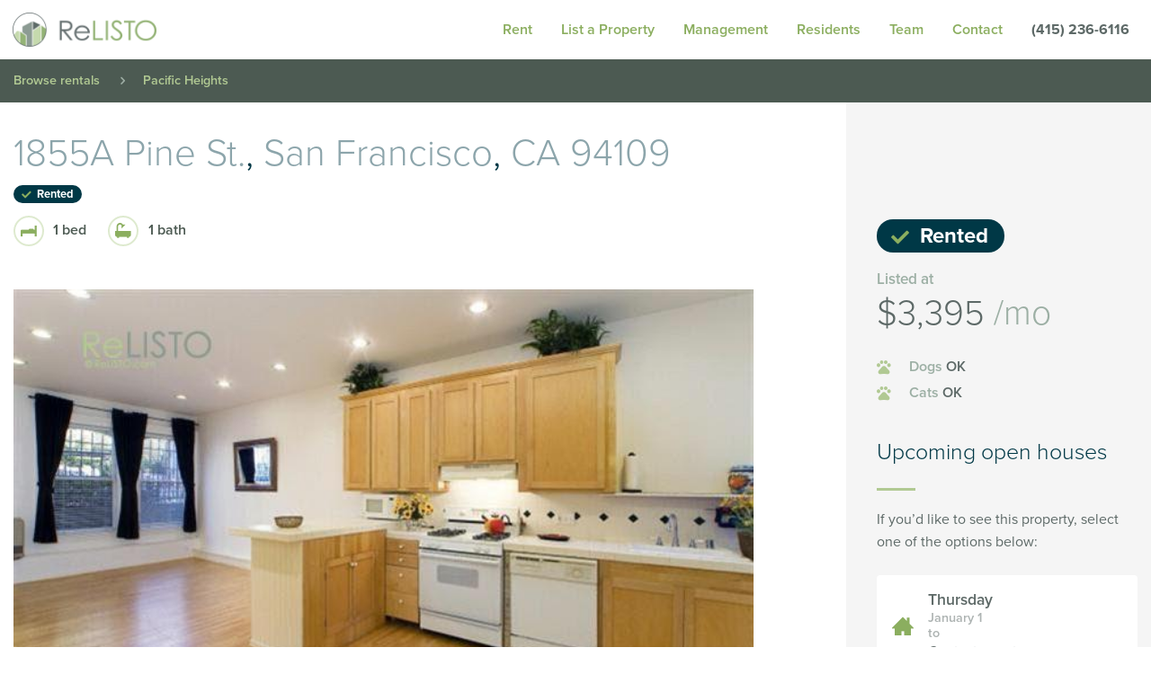

--- FILE ---
content_type: text/html; charset=UTF-8
request_url: https://www.relisto.com/rentals/119718939-1855a-pine-st-san-francisco-ca-94109/
body_size: 13230
content:
<!DOCTYPE html>
<html lang="en-US" class="no-js">
<head>
	<meta charset="utf-8"/>
	<meta http-equiv="x-ua-compatible" content="ie=edge">
	<meta name="viewport" content="width=device-width, initial-scale=1.0">
  <meta charset="UTF-8">
  <link rel="profile" href="http://gmpg.org/xfn/11">
<!-- Google Tag Manager -->
<script>(function(w,d,s,l,i){w[l]=w[l]||[];w[l].push({'gtm.start':
new Date().getTime(),event:'gtm.js'});var f=d.getElementsByTagName(s)[0],
j=d.createElement(s),dl=l!='dataLayer'?'&l='+l:'';j.async=true;j.src=
'https://www.googletagmanager.com/gtm.js?id='+i+dl;f.parentNode.insertBefore(j,f);
})(window,document,'script','dataLayer','GTM-MKLDVBS');</script>
<!-- End Google Tag Manager -->
  <script src="https://use.typekit.net/zzm0vlh.js"></script>
  <script>
    try {
      Typekit.load({async: true});
    } catch (e) {
    }
  </script>

	<script>(function(html){html.className = html.className.replace(/\bno-js\b/,'js')})(document.documentElement);</script>
<meta name='robots' content='noindex, follow' />
	<style>img:is([sizes="auto" i], [sizes^="auto," i]) { contain-intrinsic-size: 3000px 1500px }</style>
	
	<!-- This site is optimized with the Yoast SEO Premium plugin v25.9 (Yoast SEO v25.9) - https://yoast.com/wordpress/plugins/seo/ -->
	<title>1855A Pine St., San Francisco, CA 94109</title>
	<meta property="og:locale" content="en_US" />
	<meta property="og:type" content="article" />
	<meta property="og:title" content="1855A Pine St. - ReLISTO" />
	<meta property="og:description" content="Enjoy prestigious Pacific Heights from a spacious one bedroom, one bathroom garden apartment. This is a new listing in a premier location just steps away from the boutique shops and restaurants on historic Fillmore Street and close proximity to Japan Town.  The property encompasses a bright and spacious open-concept floor plan, updated kitchen, hardwood floors, &hellip; Continue reading &quot;1855A Pine St.&quot;" />
	<meta property="og:url" content="https://www.relisto.com/rentals/119718939-1855a-pine-st-san-francisco-ca-94109/" />
	<meta property="og:site_name" content="ReLISTO" />
	<meta property="article:publisher" content="https://www.facebook.com/ReLISTO" />
	<meta property="article:modified_time" content="2021-09-22T01:01:51+00:00" />
	<meta property="og:image" content="http://ygl-photos.s3.us-west-004.backblazeb2.com/933W5b8f02321e0d9.jpg" />
	<meta property="og:image:width" content="512" />
	<meta property="og:image:height" content="512" />
	<meta property="og:image:type" content="image/jpeg" />
	<meta name="twitter:card" content="summary_large_image" />
	<meta name="twitter:site" content="@relisto" />
	<meta name="twitter:label1" content="Est. reading time" />
	<meta name="twitter:data1" content="1 minute" />
	<script type="application/ld+json" class="yoast-schema-graph">{"@context":"https://schema.org","@graph":[{"@type":["WebPage","RealEstateListing"],"@id":"https://www.relisto.com/rentals/119718939-1855a-pine-st-san-francisco-ca-94109/","url":"https://www.relisto.com/rentals/119718939-1855a-pine-st-san-francisco-ca-94109/","name":"1855A Pine St. - ReLISTO","isPartOf":{"@id":"https://www.relisto.com/#website"},"datePublished":"2018-09-04T22:21:17+00:00","dateModified":"2021-09-22T01:01:51+00:00","breadcrumb":{"@id":"https://www.relisto.com/rentals/119718939-1855a-pine-st-san-francisco-ca-94109/#breadcrumb"},"inLanguage":"en-US","potentialAction":[{"@type":"ReadAction","target":["https://www.relisto.com/rentals/119718939-1855a-pine-st-san-francisco-ca-94109/"]}]},{"@type":"BreadcrumbList","@id":"https://www.relisto.com/rentals/119718939-1855a-pine-st-san-francisco-ca-94109/#breadcrumb","itemListElement":[{"@type":"ListItem","position":1,"name":"Home","item":"https://www.relisto.com/"},{"@type":"ListItem","position":2,"name":"1855A Pine St."}]},{"@type":"WebSite","@id":"https://www.relisto.com/#website","url":"https://www.relisto.com/","name":"ReLISTO","description":"Elite rental management for landlords: We secure qualified tenants for DIY owners, navigate rental laws, and offer full-service property management upon request. Get in touch today. Our experienced agents are here to assist with houses, condos, and apartments across San Francisco, Marin, Peninsula, East &amp; South Bay.","publisher":{"@id":"https://www.relisto.com/#organization"},"potentialAction":[{"@type":"SearchAction","target":{"@type":"EntryPoint","urlTemplate":"https://www.relisto.com/?s={search_term_string}"},"query-input":{"@type":"PropertyValueSpecification","valueRequired":true,"valueName":"search_term_string"}}],"inLanguage":"en-US"},{"@type":["Organization","Place","RealEstateAgent"],"@id":"https://www.relisto.com/#organization","name":"ReLISTO","url":"https://www.relisto.com/","logo":{"@id":"https://www.relisto.com/rentals/119718939-1855a-pine-st-san-francisco-ca-94109/#local-main-organization-logo"},"image":{"@id":"https://www.relisto.com/rentals/119718939-1855a-pine-st-san-francisco-ca-94109/#local-main-organization-logo"},"sameAs":["https://www.facebook.com/ReLISTO","https://x.com/relisto","https://www.instagram.com/relistosf/","https://www.linkedin.com/company/relisto","https://www.pinterest.com/relisto/","https://youtube.com/c/ReLISTOSanFrancisco"],"description":"Elite rental management for landlords: We secure qualified tenants for DIY owners, navigate rental laws, and offer full-service property management upon request. Get in touch today. Our experienced agents are here to assist with houses, condos, and apartments across San Francisco, Marin, Peninsula, East & South Bay.","foundingDate":"2010-01-01","address":{"@id":"https://www.relisto.com/rentals/119718939-1855a-pine-st-san-francisco-ca-94109/#local-main-place-address"},"geo":{"@type":"GeoCoordinates","latitude":"37.773390","longitude":"-122.395760"},"telephone":[],"openingHoursSpecification":[{"@type":"OpeningHoursSpecification","dayOfWeek":["Monday","Tuesday","Wednesday","Thursday","Friday"],"opens":"09:00","closes":"17:30"},{"@type":"OpeningHoursSpecification","dayOfWeek":["Saturday","Sunday"],"opens":"00:00","closes":"00:00"}]},{"@type":"PostalAddress","@id":"https://www.relisto.com/rentals/119718939-1855a-pine-st-san-francisco-ca-94109/#local-main-place-address","streetAddress":"325 Berry Street Suite #119","addressLocality":"San Francisco","postalCode":"94158","addressRegion":"CA","addressCountry":"US"},{"@type":"ImageObject","inLanguage":"en-US","@id":"https://www.relisto.com/rentals/119718939-1855a-pine-st-san-francisco-ca-94109/#local-main-organization-logo","url":"https://www.relisto.com/wp-content/uploads/2024/04/ReLISTO-Logo-New-040224.png","contentUrl":"https://www.relisto.com/wp-content/uploads/2024/04/ReLISTO-Logo-New-040224.png","width":1500,"height":844,"caption":"ReLISTO"}]}</script>
	<meta name="geo.placename" content="San Francisco" />
	<meta name="geo.position" content="37.773390;-122.395760" />
	<meta name="geo.region" content="United States (US)" />
	<!-- / Yoast SEO Premium plugin. -->


<link rel="alternate" type="application/rss+xml" title="ReLISTO &raquo; Feed" href="https://www.relisto.com/feed/" />
<link rel="alternate" type="application/rss+xml" title="ReLISTO &raquo; Comments Feed" href="https://www.relisto.com/comments/feed/" />
<style id='wp-emoji-styles-inline-css'>

	img.wp-smiley, img.emoji {
		display: inline !important;
		border: none !important;
		box-shadow: none !important;
		height: 1em !important;
		width: 1em !important;
		margin: 0 0.07em !important;
		vertical-align: -0.1em !important;
		background: none !important;
		padding: 0 !important;
	}
</style>
<link rel='stylesheet' id='wp-block-library-css' href='https://www.relisto.com/wp-includes/css/dist/block-library/style.min.css?ver=6.8.3' media='all' />
<style id='wp-block-library-theme-inline-css'>
.wp-block-audio :where(figcaption){color:#555;font-size:13px;text-align:center}.is-dark-theme .wp-block-audio :where(figcaption){color:#ffffffa6}.wp-block-audio{margin:0 0 1em}.wp-block-code{border:1px solid #ccc;border-radius:4px;font-family:Menlo,Consolas,monaco,monospace;padding:.8em 1em}.wp-block-embed :where(figcaption){color:#555;font-size:13px;text-align:center}.is-dark-theme .wp-block-embed :where(figcaption){color:#ffffffa6}.wp-block-embed{margin:0 0 1em}.blocks-gallery-caption{color:#555;font-size:13px;text-align:center}.is-dark-theme .blocks-gallery-caption{color:#ffffffa6}:root :where(.wp-block-image figcaption){color:#555;font-size:13px;text-align:center}.is-dark-theme :root :where(.wp-block-image figcaption){color:#ffffffa6}.wp-block-image{margin:0 0 1em}.wp-block-pullquote{border-bottom:4px solid;border-top:4px solid;color:currentColor;margin-bottom:1.75em}.wp-block-pullquote cite,.wp-block-pullquote footer,.wp-block-pullquote__citation{color:currentColor;font-size:.8125em;font-style:normal;text-transform:uppercase}.wp-block-quote{border-left:.25em solid;margin:0 0 1.75em;padding-left:1em}.wp-block-quote cite,.wp-block-quote footer{color:currentColor;font-size:.8125em;font-style:normal;position:relative}.wp-block-quote:where(.has-text-align-right){border-left:none;border-right:.25em solid;padding-left:0;padding-right:1em}.wp-block-quote:where(.has-text-align-center){border:none;padding-left:0}.wp-block-quote.is-large,.wp-block-quote.is-style-large,.wp-block-quote:where(.is-style-plain){border:none}.wp-block-search .wp-block-search__label{font-weight:700}.wp-block-search__button{border:1px solid #ccc;padding:.375em .625em}:where(.wp-block-group.has-background){padding:1.25em 2.375em}.wp-block-separator.has-css-opacity{opacity:.4}.wp-block-separator{border:none;border-bottom:2px solid;margin-left:auto;margin-right:auto}.wp-block-separator.has-alpha-channel-opacity{opacity:1}.wp-block-separator:not(.is-style-wide):not(.is-style-dots){width:100px}.wp-block-separator.has-background:not(.is-style-dots){border-bottom:none;height:1px}.wp-block-separator.has-background:not(.is-style-wide):not(.is-style-dots){height:2px}.wp-block-table{margin:0 0 1em}.wp-block-table td,.wp-block-table th{word-break:normal}.wp-block-table :where(figcaption){color:#555;font-size:13px;text-align:center}.is-dark-theme .wp-block-table :where(figcaption){color:#ffffffa6}.wp-block-video :where(figcaption){color:#555;font-size:13px;text-align:center}.is-dark-theme .wp-block-video :where(figcaption){color:#ffffffa6}.wp-block-video{margin:0 0 1em}:root :where(.wp-block-template-part.has-background){margin-bottom:0;margin-top:0;padding:1.25em 2.375em}
</style>
<style id='classic-theme-styles-inline-css'>
/*! This file is auto-generated */
.wp-block-button__link{color:#fff;background-color:#32373c;border-radius:9999px;box-shadow:none;text-decoration:none;padding:calc(.667em + 2px) calc(1.333em + 2px);font-size:1.125em}.wp-block-file__button{background:#32373c;color:#fff;text-decoration:none}
</style>
<link rel='stylesheet' id='bb-tcs-editor-style-shared-css' href='https://www.relisto.com/wp-content/themes/relisto-2016/editor-style-shared.css' media='all' />
<style id='global-styles-inline-css'>
:root{--wp--preset--aspect-ratio--square: 1;--wp--preset--aspect-ratio--4-3: 4/3;--wp--preset--aspect-ratio--3-4: 3/4;--wp--preset--aspect-ratio--3-2: 3/2;--wp--preset--aspect-ratio--2-3: 2/3;--wp--preset--aspect-ratio--16-9: 16/9;--wp--preset--aspect-ratio--9-16: 9/16;--wp--preset--color--black: #000000;--wp--preset--color--cyan-bluish-gray: #abb8c3;--wp--preset--color--white: #fff;--wp--preset--color--pale-pink: #f78da7;--wp--preset--color--vivid-red: #cf2e2e;--wp--preset--color--luminous-vivid-orange: #ff6900;--wp--preset--color--luminous-vivid-amber: #fcb900;--wp--preset--color--light-green-cyan: #7bdcb5;--wp--preset--color--vivid-green-cyan: #00d084;--wp--preset--color--pale-cyan-blue: #8ed1fc;--wp--preset--color--vivid-cyan-blue: #0693e3;--wp--preset--color--vivid-purple: #9b51e0;--wp--preset--color--dark-gray: #1a1a1a;--wp--preset--color--medium-gray: #686868;--wp--preset--color--light-gray: #e5e5e5;--wp--preset--color--blue-gray: #4d545c;--wp--preset--color--bright-blue: #007acc;--wp--preset--color--light-blue: #9adffd;--wp--preset--color--dark-brown: #402b30;--wp--preset--color--medium-brown: #774e24;--wp--preset--color--dark-red: #640c1f;--wp--preset--color--bright-red: #ff675f;--wp--preset--color--yellow: #ffef8e;--wp--preset--gradient--vivid-cyan-blue-to-vivid-purple: linear-gradient(135deg,rgba(6,147,227,1) 0%,rgb(155,81,224) 100%);--wp--preset--gradient--light-green-cyan-to-vivid-green-cyan: linear-gradient(135deg,rgb(122,220,180) 0%,rgb(0,208,130) 100%);--wp--preset--gradient--luminous-vivid-amber-to-luminous-vivid-orange: linear-gradient(135deg,rgba(252,185,0,1) 0%,rgba(255,105,0,1) 100%);--wp--preset--gradient--luminous-vivid-orange-to-vivid-red: linear-gradient(135deg,rgba(255,105,0,1) 0%,rgb(207,46,46) 100%);--wp--preset--gradient--very-light-gray-to-cyan-bluish-gray: linear-gradient(135deg,rgb(238,238,238) 0%,rgb(169,184,195) 100%);--wp--preset--gradient--cool-to-warm-spectrum: linear-gradient(135deg,rgb(74,234,220) 0%,rgb(151,120,209) 20%,rgb(207,42,186) 40%,rgb(238,44,130) 60%,rgb(251,105,98) 80%,rgb(254,248,76) 100%);--wp--preset--gradient--blush-light-purple: linear-gradient(135deg,rgb(255,206,236) 0%,rgb(152,150,240) 100%);--wp--preset--gradient--blush-bordeaux: linear-gradient(135deg,rgb(254,205,165) 0%,rgb(254,45,45) 50%,rgb(107,0,62) 100%);--wp--preset--gradient--luminous-dusk: linear-gradient(135deg,rgb(255,203,112) 0%,rgb(199,81,192) 50%,rgb(65,88,208) 100%);--wp--preset--gradient--pale-ocean: linear-gradient(135deg,rgb(255,245,203) 0%,rgb(182,227,212) 50%,rgb(51,167,181) 100%);--wp--preset--gradient--electric-grass: linear-gradient(135deg,rgb(202,248,128) 0%,rgb(113,206,126) 100%);--wp--preset--gradient--midnight: linear-gradient(135deg,rgb(2,3,129) 0%,rgb(40,116,252) 100%);--wp--preset--font-size--small: 13px;--wp--preset--font-size--medium: 20px;--wp--preset--font-size--large: 36px;--wp--preset--font-size--x-large: 42px;--wp--preset--spacing--20: 0.44rem;--wp--preset--spacing--30: 0.67rem;--wp--preset--spacing--40: 1rem;--wp--preset--spacing--50: 1.5rem;--wp--preset--spacing--60: 2.25rem;--wp--preset--spacing--70: 3.38rem;--wp--preset--spacing--80: 5.06rem;--wp--preset--shadow--natural: 6px 6px 9px rgba(0, 0, 0, 0.2);--wp--preset--shadow--deep: 12px 12px 50px rgba(0, 0, 0, 0.4);--wp--preset--shadow--sharp: 6px 6px 0px rgba(0, 0, 0, 0.2);--wp--preset--shadow--outlined: 6px 6px 0px -3px rgba(255, 255, 255, 1), 6px 6px rgba(0, 0, 0, 1);--wp--preset--shadow--crisp: 6px 6px 0px rgba(0, 0, 0, 1);}:where(.is-layout-flex){gap: 0.5em;}:where(.is-layout-grid){gap: 0.5em;}body .is-layout-flex{display: flex;}.is-layout-flex{flex-wrap: wrap;align-items: center;}.is-layout-flex > :is(*, div){margin: 0;}body .is-layout-grid{display: grid;}.is-layout-grid > :is(*, div){margin: 0;}:where(.wp-block-columns.is-layout-flex){gap: 2em;}:where(.wp-block-columns.is-layout-grid){gap: 2em;}:where(.wp-block-post-template.is-layout-flex){gap: 1.25em;}:where(.wp-block-post-template.is-layout-grid){gap: 1.25em;}.has-black-color{color: var(--wp--preset--color--black) !important;}.has-cyan-bluish-gray-color{color: var(--wp--preset--color--cyan-bluish-gray) !important;}.has-white-color{color: var(--wp--preset--color--white) !important;}.has-pale-pink-color{color: var(--wp--preset--color--pale-pink) !important;}.has-vivid-red-color{color: var(--wp--preset--color--vivid-red) !important;}.has-luminous-vivid-orange-color{color: var(--wp--preset--color--luminous-vivid-orange) !important;}.has-luminous-vivid-amber-color{color: var(--wp--preset--color--luminous-vivid-amber) !important;}.has-light-green-cyan-color{color: var(--wp--preset--color--light-green-cyan) !important;}.has-vivid-green-cyan-color{color: var(--wp--preset--color--vivid-green-cyan) !important;}.has-pale-cyan-blue-color{color: var(--wp--preset--color--pale-cyan-blue) !important;}.has-vivid-cyan-blue-color{color: var(--wp--preset--color--vivid-cyan-blue) !important;}.has-vivid-purple-color{color: var(--wp--preset--color--vivid-purple) !important;}.has-black-background-color{background-color: var(--wp--preset--color--black) !important;}.has-cyan-bluish-gray-background-color{background-color: var(--wp--preset--color--cyan-bluish-gray) !important;}.has-white-background-color{background-color: var(--wp--preset--color--white) !important;}.has-pale-pink-background-color{background-color: var(--wp--preset--color--pale-pink) !important;}.has-vivid-red-background-color{background-color: var(--wp--preset--color--vivid-red) !important;}.has-luminous-vivid-orange-background-color{background-color: var(--wp--preset--color--luminous-vivid-orange) !important;}.has-luminous-vivid-amber-background-color{background-color: var(--wp--preset--color--luminous-vivid-amber) !important;}.has-light-green-cyan-background-color{background-color: var(--wp--preset--color--light-green-cyan) !important;}.has-vivid-green-cyan-background-color{background-color: var(--wp--preset--color--vivid-green-cyan) !important;}.has-pale-cyan-blue-background-color{background-color: var(--wp--preset--color--pale-cyan-blue) !important;}.has-vivid-cyan-blue-background-color{background-color: var(--wp--preset--color--vivid-cyan-blue) !important;}.has-vivid-purple-background-color{background-color: var(--wp--preset--color--vivid-purple) !important;}.has-black-border-color{border-color: var(--wp--preset--color--black) !important;}.has-cyan-bluish-gray-border-color{border-color: var(--wp--preset--color--cyan-bluish-gray) !important;}.has-white-border-color{border-color: var(--wp--preset--color--white) !important;}.has-pale-pink-border-color{border-color: var(--wp--preset--color--pale-pink) !important;}.has-vivid-red-border-color{border-color: var(--wp--preset--color--vivid-red) !important;}.has-luminous-vivid-orange-border-color{border-color: var(--wp--preset--color--luminous-vivid-orange) !important;}.has-luminous-vivid-amber-border-color{border-color: var(--wp--preset--color--luminous-vivid-amber) !important;}.has-light-green-cyan-border-color{border-color: var(--wp--preset--color--light-green-cyan) !important;}.has-vivid-green-cyan-border-color{border-color: var(--wp--preset--color--vivid-green-cyan) !important;}.has-pale-cyan-blue-border-color{border-color: var(--wp--preset--color--pale-cyan-blue) !important;}.has-vivid-cyan-blue-border-color{border-color: var(--wp--preset--color--vivid-cyan-blue) !important;}.has-vivid-purple-border-color{border-color: var(--wp--preset--color--vivid-purple) !important;}.has-vivid-cyan-blue-to-vivid-purple-gradient-background{background: var(--wp--preset--gradient--vivid-cyan-blue-to-vivid-purple) !important;}.has-light-green-cyan-to-vivid-green-cyan-gradient-background{background: var(--wp--preset--gradient--light-green-cyan-to-vivid-green-cyan) !important;}.has-luminous-vivid-amber-to-luminous-vivid-orange-gradient-background{background: var(--wp--preset--gradient--luminous-vivid-amber-to-luminous-vivid-orange) !important;}.has-luminous-vivid-orange-to-vivid-red-gradient-background{background: var(--wp--preset--gradient--luminous-vivid-orange-to-vivid-red) !important;}.has-very-light-gray-to-cyan-bluish-gray-gradient-background{background: var(--wp--preset--gradient--very-light-gray-to-cyan-bluish-gray) !important;}.has-cool-to-warm-spectrum-gradient-background{background: var(--wp--preset--gradient--cool-to-warm-spectrum) !important;}.has-blush-light-purple-gradient-background{background: var(--wp--preset--gradient--blush-light-purple) !important;}.has-blush-bordeaux-gradient-background{background: var(--wp--preset--gradient--blush-bordeaux) !important;}.has-luminous-dusk-gradient-background{background: var(--wp--preset--gradient--luminous-dusk) !important;}.has-pale-ocean-gradient-background{background: var(--wp--preset--gradient--pale-ocean) !important;}.has-electric-grass-gradient-background{background: var(--wp--preset--gradient--electric-grass) !important;}.has-midnight-gradient-background{background: var(--wp--preset--gradient--midnight) !important;}.has-small-font-size{font-size: var(--wp--preset--font-size--small) !important;}.has-medium-font-size{font-size: var(--wp--preset--font-size--medium) !important;}.has-large-font-size{font-size: var(--wp--preset--font-size--large) !important;}.has-x-large-font-size{font-size: var(--wp--preset--font-size--x-large) !important;}
:where(.wp-block-post-template.is-layout-flex){gap: 1.25em;}:where(.wp-block-post-template.is-layout-grid){gap: 1.25em;}
:where(.wp-block-columns.is-layout-flex){gap: 2em;}:where(.wp-block-columns.is-layout-grid){gap: 2em;}
:root :where(.wp-block-pullquote){font-size: 1.5em;line-height: 1.6;}
</style>
<link rel='stylesheet' id='twentysixteen-style-css' href='https://www.relisto.com/wp-content/themes/relisto-2016/style.css?ver=20250715' media='all' />
<link rel='stylesheet' id='twentysixteen-block-style-css' href='https://www.relisto.com/wp-content/themes/twentysixteen/css/blocks.css?ver=20240817' media='all' />
<link rel='stylesheet' id='dss-styles-css' href='https://www.relisto.com/wp-content/plugins/relishinc-dead-simple-sharing-plugin-747aba7c5d26/assets/css/share.css?ver=6.8.3' media='all' />
<link rel='stylesheet' id='main-styles-css' href='https://www.relisto.com/wp-content/themes/relisto-2016/assets/css/app.css?ver=1.0' media='all' />
<script src="https://www.relisto.com/wp-includes/js/jquery/jquery.min.js?ver=3.7.1" id="jquery-core-js"></script>
<script src="https://www.relisto.com/wp-includes/js/jquery/jquery-migrate.min.js?ver=3.4.1" id="jquery-migrate-js"></script>
<script src="https://www.relisto.com/wp-includes/js/jquery/ui/core.min.js?ver=1.13.3" id="jquery-ui-core-js"></script>
<script src="https://www.relisto.com/wp-includes/js/jquery/ui/menu.min.js?ver=1.13.3" id="jquery-ui-menu-js"></script>
<script src="https://www.relisto.com/wp-includes/js/dist/dom-ready.min.js?ver=f77871ff7694fffea381" id="wp-dom-ready-js"></script>
<script src="https://www.relisto.com/wp-includes/js/dist/hooks.min.js?ver=4d63a3d491d11ffd8ac6" id="wp-hooks-js"></script>
<script src="https://www.relisto.com/wp-includes/js/dist/i18n.min.js?ver=5e580eb46a90c2b997e6" id="wp-i18n-js"></script>
<script id="wp-i18n-js-after">
wp.i18n.setLocaleData( { 'text direction\u0004ltr': [ 'ltr' ] } );
</script>
<script src="https://www.relisto.com/wp-includes/js/dist/a11y.min.js?ver=3156534cc54473497e14" id="wp-a11y-js"></script>
<script src="https://www.relisto.com/wp-includes/js/jquery/ui/autocomplete.min.js?ver=1.13.3" id="jquery-ui-autocomplete-js"></script>
<script src="https://www.relisto.com/wp-content/themes/relisto-2016/assets/js/app.min.js?ver=1.0" id="main-scripts-js"></script>
<script id="main-scripts-js-after">
SITE.init({
        siteUrl:  "https://www.relisto.com",
        themeUrl: "https://www.relisto.com/wp-content/themes/relisto-2016",
        ajaxUrl:  "https://www.relisto.com/wp-admin/admin-ajax.php"
      });
</script>
<link rel="https://api.w.org/" href="https://www.relisto.com/wp-json/" /><link rel="alternate" title="JSON" type="application/json" href="https://www.relisto.com/wp-json/wp/v2/listings/806270" /><link rel="EditURI" type="application/rsd+xml" title="RSD" href="https://www.relisto.com/xmlrpc.php?rsd" />
<link rel='shortlink' href='https://www.relisto.com/?p=806270' />
<link rel="alternate" title="oEmbed (JSON)" type="application/json+oembed" href="https://www.relisto.com/wp-json/oembed/1.0/embed?url=https%3A%2F%2Fwww.relisto.com%2Frentals%2F119718939-1855a-pine-st-san-francisco-ca-94109%2F" />
<link rel="alternate" title="oEmbed (XML)" type="text/xml+oembed" href="https://www.relisto.com/wp-json/oembed/1.0/embed?url=https%3A%2F%2Fwww.relisto.com%2Frentals%2F119718939-1855a-pine-st-san-francisco-ca-94109%2F&#038;format=xml" />
<!-- Google Tag Manager -->
<script>(function(w,d,s,l,i){w[l]=w[l]||[];w[l].push({'gtm.start':
new Date().getTime(),event:'gtm.js'});var f=d.getElementsByTagName(s)[0],
j=d.createElement(s),dl=l!='dataLayer'?'&l='+l:'';j.async=true;j.src=
'https://www.googletagmanager.com/gtm.js?id='+i+dl;f.parentNode.insertBefore(j,f);
})(window,document,'script','dataLayer','GTM-MKLDVBS');</script>
<!-- End Google Tag Manager -->
<link rel="icon" href="https://www.relisto.com/wp-content/uploads/2024/03/cropped-44-3-32x32.png" sizes="32x32" />
<link rel="icon" href="https://www.relisto.com/wp-content/uploads/2024/03/cropped-44-3-192x192.png" sizes="192x192" />
<link rel="apple-touch-icon" href="https://www.relisto.com/wp-content/uploads/2024/03/cropped-44-3-180x180.png" />
<meta name="msapplication-TileImage" content="https://www.relisto.com/wp-content/uploads/2024/03/cropped-44-3-270x270.png" />
</head>

<body class="wp-singular listing-template-default single single-listing postid-806270 wp-custom-logo wp-embed-responsive wp-theme-twentysixteen wp-child-theme-relisto-2016 listing-119718939-1855a-pine-st-san-francisco-ca-94109 group-blog">
	<!-- Google Tag Manager (noscript) -->
<noscript><iframe src="https://www.googletagmanager.com/ns.html?id=GTM-MKLDVBS"
height="0" width="0" style="display:none;visibility:hidden"></iframe></noscript>
<!-- End Google Tag Manager (noscript) -->
<div class="site-drawer">
  <div class="hamburger">
  	<span class="bar bun"></span>
  	<span class="bar relish"></span>
  	<span class="bar bun"></span>
  </div>
  <div class="menu-container"><ul id="menu-footer-menu" class="menu vertical"><li id="menu-item-16469" class="menu-item menu-item-type-custom menu-item-object-custom menu-item-has-children menu-item-16469 menu-item-rent-3"><a href="/rentals">Rent</a>
<ul class="sub-menu">
	<li id="menu-item-15965" class="menu-item menu-item-type-custom menu-item-object-custom menu-item-15965 menu-item-apartments"><a href="/search">All</a></li>
	<li id="menu-item-810147" class="menu-item menu-item-type-post_type menu-item-object-page menu-item-810147 menu-item-unfurnished"><a href="https://www.relisto.com/search/unfurnished/">Unfurnished</a></li>
	<li id="menu-item-810148" class="menu-item menu-item-type-post_type menu-item-object-page menu-item-810148 menu-item-furnished"><a href="https://www.relisto.com/search/furnished/">Furnished</a></li>
	<li id="menu-item-810149" class="menu-item menu-item-type-post_type menu-item-object-page menu-item-810149 menu-item-luxury"><a href="https://www.relisto.com/search/luxury/">Luxury</a></li>
	<li id="menu-item-810150" class="menu-item menu-item-type-post_type menu-item-object-page menu-item-810150 menu-item-rent-controlled"><a href="https://www.relisto.com/search/rent-controlled/">Rent Controlled</a></li>
	<li id="menu-item-810151" class="menu-item menu-item-type-post_type menu-item-object-page menu-item-810151 menu-item-rooms"><a href="https://www.relisto.com/search/rooms/">Rooms</a></li>
	<li id="menu-item-810152" class="menu-item menu-item-type-post_type menu-item-object-page menu-item-810152 menu-item-rented"><a href="https://www.relisto.com/search/rented/">Rented</a></li>
	<li id="menu-item-40638" class="menu-item menu-item-type-post_type menu-item-object-page menu-item-40638 menu-item-buildings"><a href="https://www.relisto.com/buildings/">Buildings</a></li>
	<li id="menu-item-15944" class="menu-item menu-item-type-post_type menu-item-object-page menu-item-15944 menu-item-open-houses"><a href="https://www.relisto.com/search/open-houses/">Showing schedule</a></li>
	<li id="menu-item-15943" class="menu-item menu-item-type-post_type menu-item-object-page menu-item-15943 menu-item-videos"><a href="https://www.relisto.com/search/videos/">Video gallery</a></li>
	<li id="menu-item-168672" class="menu-item menu-item-type-post_type menu-item-object-page menu-item-168672 menu-item-rental-application"><a href="https://www.relisto.com/services/resident/rental-application/">Apply: ReLISTO Rental Application</a></li>
</ul>
</li>
<li id="menu-item-15973" class="menu-item menu-item-type-post_type menu-item-object-page menu-item-has-children menu-item-15973 menu-item-list-rental-property"><a href="https://www.relisto.com/list-rental-property/">List your property</a>
<ul class="sub-menu">
	<li id="menu-item-15974" class="menu-item menu-item-type-post_type menu-item-object-page menu-item-15974 menu-item-attracting-tenants"><a href="https://www.relisto.com/list-rental-property/attracting-tenants/">Attracting tenants</a></li>
</ul>
</li>
<li id="menu-item-15984" class="menu-item menu-item-type-post_type menu-item-object-page menu-item-has-children menu-item-15984 menu-item-manage"><a href="https://www.relisto.com/services/manage/">Property Management</a>
<ul class="sub-menu">
	<li id="menu-item-16000" class="menu-item menu-item-type-custom menu-item-object-custom menu-item-16000 menu-item-security-deposit-increase-calculator"><a href="/calculators/calculator/rent-board-fee">Security deposit increase calculator</a></li>
	<li id="menu-item-16005" class="menu-item menu-item-type-post_type menu-item-object-page menu-item-has-children menu-item-16005 menu-item-rent-pay"><a href="https://www.relisto.com/services/rent-pay/">Rent Pay</a>
	<ul class="sub-menu">
		<li id="menu-item-806175" class="menu-item menu-item-type-post_type menu-item-object-page menu-item-806175 menu-item-rent-pay-faq"><a href="https://www.relisto.com/services/rent-pay/rent-pay-faq/">Rent Pay FAQ</a></li>
	</ul>
</li>
	<li id="menu-item-16037" class="menu-item menu-item-type-post_type menu-item-object-page menu-item-16037 menu-item-faq"><a href="https://www.relisto.com/services/manage/faq/">FAQ</a></li>
</ul>
</li>
<li id="menu-item-16021" class="menu-item menu-item-type-post_type menu-item-object-page menu-item-has-children menu-item-16021 menu-item-resident"><a href="https://www.relisto.com/services/resident/">Resident Services</a>
<ul class="sub-menu">
	<li id="menu-item-16022" class="menu-item menu-item-type-post_type menu-item-object-page menu-item-16022 menu-item-relocation"><a href="https://www.relisto.com/services/resident/relocation/">Relocation services</a></li>
	<li id="menu-item-16024" class="menu-item menu-item-type-post_type menu-item-object-page menu-item-16024 menu-item-moving-in"><a href="https://www.relisto.com/services/resident/moving-in/">Moving in</a></li>
	<li id="menu-item-16025" class="menu-item menu-item-type-post_type menu-item-object-page menu-item-16025 menu-item-tenant-resources"><a href="https://www.relisto.com/services/resident/tenant-resources/">Tenant resources</a></li>
	<li id="menu-item-16023" class="menu-item menu-item-type-post_type menu-item-object-page menu-item-16023 menu-item-service-requests"><a href="https://www.relisto.com/services/resident/service-requests/">Service requests</a></li>
	<li id="menu-item-16026" class="menu-item menu-item-type-post_type menu-item-object-page menu-item-16026 menu-item-furnished"><a href="https://www.relisto.com/services/resident/furnished/">Furnished</a></li>
	<li id="menu-item-27807" class="menu-item menu-item-type-custom menu-item-object-custom menu-item-27807 menu-item-find-roommates"><a href="/services/resident/#roommates">Find roommates</a></li>
</ul>
</li>
<li id="menu-item-16044" class="menu-item menu-item-type-post_type menu-item-object-page menu-item-has-children menu-item-16044 menu-item-about"><a href="https://www.relisto.com/about/">Company</a>
<ul class="sub-menu">
	<li id="menu-item-16048" class="menu-item menu-item-type-post_type menu-item-object-page menu-item-16048 menu-item-about"><a href="https://www.relisto.com/about/">About</a></li>
	<li id="menu-item-16051" class="menu-item menu-item-type-post_type menu-item-object-page menu-item-16051 menu-item-team"><a href="https://www.relisto.com/team/">Team</a></li>
	<li id="menu-item-16046" class="menu-item menu-item-type-post_type menu-item-object-page menu-item-16046 menu-item-careers"><a href="https://www.relisto.com/careers/">Join us</a></li>
	<li id="menu-item-16047" class="menu-item menu-item-type-post_type menu-item-object-page menu-item-16047 menu-item-blog"><a href="https://www.relisto.com/blog/">ReLISTO Blog</a></li>
	<li id="menu-item-16045" class="menu-item menu-item-type-post_type menu-item-object-page menu-item-16045 menu-item-contact"><a href="https://www.relisto.com/contact/">Contact</a></li>
</ul>
</li>
</ul></div></div>

<header id="nav" data-sticky-container>
  <div class="sticky is-anchored" data-sticky data-margin-top="0">
    <div class="top-bar">
      <div class="top-bar-left">
        <a href="https://www.relisto.com/" class="logo"><img src="https://www.relisto.com/wp-content/themes/relisto-2016/assets/img/logo.png"></a>
      </div>
      	      <div class="top-bar-right show-for-large"><ul id="menu-header-menu" class="menu align-right"><li id="menu-item-15014" class="menu-item menu-item-type-post_type menu-item-object-page menu-item-15014 menu-item-search"><a href="https://www.relisto.com/search/">Rent</a></li>
<li id="menu-item-15015" class="menu-item menu-item-type-post_type menu-item-object-page menu-item-15015 menu-item-list-rental-property"><a href="https://www.relisto.com/list-rental-property/">List a Property</a></li>
<li id="menu-item-40937" class="menu-item menu-item-type-post_type menu-item-object-page menu-item-40937 menu-item-manage"><a href="https://www.relisto.com/services/manage/">Management</a></li>
<li id="menu-item-40938" class="menu-item menu-item-type-post_type menu-item-object-page menu-item-40938 menu-item-resident"><a href="https://www.relisto.com/services/resident/">Residents</a></li>
<li id="menu-item-872833" class="menu-item menu-item-type-post_type menu-item-object-page menu-item-872833 menu-item-team"><a href="https://www.relisto.com/team/">Team</a></li>
<li id="menu-item-15017" class="menu-item menu-item-type-post_type menu-item-object-page menu-item-15017 menu-item-contact"><a href="https://www.relisto.com/contact/">Contact</a></li>
<li class="menu-text">(415) 236-6116</li></ul></div>	    	    <div id="menu-mobile-menu" class="mobile-menu hide-for-large">
	      <div class="hamburger">
	      	<span class="bar bun"></span>
	      	<span class="bar relish"></span>
	      	<span class="bar bun"></span>
	      </div>
	    </div>
    </div>
  </div>
</header>
  
<div class="wrap">
	
			<div class="reveal" id="modal-contactForm" data-reveal data-close-on-click="true" data-animation-in="slide-up-in" data-animation-out="slide-down-out">
	  <button class="close-button" data-close aria-label="Close modal" type="button">
	    <span aria-hidden="true">&times;</span>
	  </button>
	  <div class="modal-content">
		  		  <iframe id="iframe-contactForm" data-src="https://portal.getaptly.com/form/os7mdyNaEYmrnThKo/new/LNxhkjfAvQ4mcWEMT"></iframe>
		  		  <div class="spinner">Loading...</div>
	  </div>
	</div>
		<div class="reveal" id="modal-contactFormTenant" data-reveal data-close-on-click="true" data-animation-in="slide-up-in" data-animation-out="slide-down-out">
	  <button class="close-button" data-close aria-label="Close modal" type="button">
	    <span aria-hidden="true">&times;</span>
	  </button>
	  <div class="modal-content">
		  		  <iframe id="iframe-contactFormTenant" data-src="https://relistosf.formstack.com/forms/contact_relisto?field49545877=Building-Tenant"></iframe>
		  		  <div class="spinner">Loading...</div>
	  </div>
	</div>
		<div class="reveal" id="modal-contactFormLandlord" data-reveal data-close-on-click="true" data-animation-in="slide-up-in" data-animation-out="slide-down-out">
	  <button class="close-button" data-close aria-label="Close modal" type="button">
	    <span aria-hidden="true">&times;</span>
	  </button>
	  <div class="modal-content">
		  		  <iframe id="iframe-contactFormLandlord" data-src="https://relistosf.formstack.com/forms/contact_relisto?field49545877=Building-Landlord"></iframe>
		  		  <div class="spinner">Loading...</div>
	  </div>
	</div>
		<div class="reveal" id="modal-contactFormBusiness" data-reveal data-close-on-click="true" data-animation-in="slide-up-in" data-animation-out="slide-down-out">
	  <button class="close-button" data-close aria-label="Close modal" type="button">
	    <span aria-hidden="true">&times;</span>
	  </button>
	  <div class="modal-content">
		  		  <iframe id="iframe-contactFormBusiness" data-src="https://relistosf.formstack.com/forms/contact_relisto?field49545877=Landlord"></iframe>
		  		  <div class="spinner">Loading...</div>
	  </div>
	</div>
		<div class="reveal" id="modal-contactFormPropertyMgmt" data-reveal data-close-on-click="true" data-animation-in="slide-up-in" data-animation-out="slide-down-out">
	  <button class="close-button" data-close aria-label="Close modal" type="button">
	    <span aria-hidden="true">&times;</span>
	  </button>
	  <div class="modal-content">
		  		  <iframe id="iframe-contactFormPropertyMgmt" data-src="https://relistosf.formstack.com/forms/contact_relisto?field49545877=Property+Management"></iframe>
		  		  <div class="spinner">Loading...</div>
	  </div>
	</div>
		<div class="reveal" id="modal-contactFormRelocation" data-reveal data-close-on-click="true" data-animation-in="slide-up-in" data-animation-out="slide-down-out">
	  <button class="close-button" data-close aria-label="Close modal" type="button">
	    <span aria-hidden="true">&times;</span>
	  </button>
	  <div class="modal-content">
		  		  <iframe id="iframe-contactFormRelocation" data-src="https://relistosf.formstack.com/forms/contact_relisto?field49545877=Relocation+Request"></iframe>
		  		  <div class="spinner">Loading...</div>
	  </div>
	</div>
		<div class="reveal" id="modal-contactFormRoommate" data-reveal data-close-on-click="true" data-animation-in="slide-up-in" data-animation-out="slide-down-out">
	  <button class="close-button" data-close aria-label="Close modal" type="button">
	    <span aria-hidden="true">&times;</span>
	  </button>
	  <div class="modal-content">
		  		  <iframe id="iframe-contactFormRoommate" data-src="https://relistosf.formstack.com/forms/contact_relisto?field49545877=Roommate+Services"></iframe>
		  		  <div class="spinner">Loading...</div>
	  </div>
	</div>
		<div class="reveal" id="modal-contactFormInspection" data-reveal data-close-on-click="true" data-animation-in="slide-up-in" data-animation-out="slide-down-out">
	  <button class="close-button" data-close aria-label="Close modal" type="button">
	    <span aria-hidden="true">&times;</span>
	  </button>
	  <div class="modal-content">
		  		  <iframe id="iframe-contactFormInspection" data-src="https://relistosf.formstack.com/forms/contact_relisto?field49545877=Request+Help+With+Your+Inspection"></iframe>
		  		  <div class="spinner">Loading...</div>
	  </div>
	</div>
		<div class="reveal" id="modal-contactFormServiceRequest" data-reveal data-close-on-click="true" data-animation-in="slide-up-in" data-animation-out="slide-down-out">
	  <button class="close-button" data-close aria-label="Close modal" type="button">
	    <span aria-hidden="true">&times;</span>
	  </button>
	  <div class="modal-content">
		  		  <iframe id="iframe-contactFormServiceRequest" data-src="https://relistosf.formstack.com/forms/contact_relisto?field49545877=Service+Request"></iframe>
		  		  <div class="spinner">Loading...</div>
	  </div>
	</div>
		<div class="reveal" id="modal-listPropertyForm" data-reveal data-close-on-click="true" data-animation-in="slide-up-in" data-animation-out="slide-down-out">
	  <button class="close-button" data-close aria-label="Close modal" type="button">
	    <span aria-hidden="true">&times;</span>
	  </button>
	  <div class="modal-content">
		  		  <iframe id="iframe-listPropertyForm" data-src="https://relistosf.formstack.com/forms/list_your_property"></iframe>
		  		  <div class="spinner">Loading...</div>
	  </div>
	</div>
		<div class="reveal" id="modal-applyForm" data-reveal data-close-on-click="true" data-animation-in="slide-up-in" data-animation-out="slide-down-out">
	  <button class="close-button" data-close aria-label="Close modal" type="button">
	    <span aria-hidden="true">&times;</span>
	  </button>
	  <div class="modal-content">
		  		  <iframe id="qlp_frame" data-src="https://relisto1.quickleasepro.com/d/apply/11250?embed_session=true&#038;iframe=true"></iframe>
		  		  <script src="https://quickleasepro.com/assets/driver-embedded/qlp-embedder.js" async defer></script>
					  <div class="spinner">Loading...</div>
	  </div>
	</div>
		<div class="reveal" id="modal-rentalConciergeForm" data-reveal data-close-on-click="true" data-animation-in="slide-up-in" data-animation-out="slide-down-out">
	  <button class="close-button" data-close aria-label="Close modal" type="button">
	    <span aria-hidden="true">&times;</span>
	  </button>
	  <div class="modal-content">
		  		  <iframe id="iframe-rentalConciergeForm" data-src="https://relistosf.formstack.com/forms/resident_building_request_copy"></iframe>
		  		  <div class="spinner">Loading...</div>
	  </div>
	</div>
		<div class="reveal" id="modal-rentPayLandlordForm" data-reveal data-close-on-click="true" data-animation-in="slide-up-in" data-animation-out="slide-down-out">
	  <button class="close-button" data-close aria-label="Close modal" type="button">
	    <span aria-hidden="true">&times;</span>
	  </button>
	  <div class="modal-content">
		  		  <iframe id="iframe-rentPayLandlordForm" data-src="https://relistosf.formstack.com/workflows/rent_pay_landlord_sign_up"></iframe>
		  		  <div class="spinner">Loading...</div>
	  </div>
	</div>
		<div class="reveal" id="modal-rentPayTenantForm" data-reveal data-close-on-click="true" data-animation-in="slide-up-in" data-animation-out="slide-down-out">
	  <button class="close-button" data-close aria-label="Close modal" type="button">
	    <span aria-hidden="true">&times;</span>
	  </button>
	  <div class="modal-content">
		  		  <iframe id="iframe-rentPayTenantForm" data-src="https://relistosf.formstack.com/workflows/rent_pay_enroll"></iframe>
		  		  <div class="spinner">Loading...</div>
	  </div>
	</div>
		<div class="reveal" id="modal-rentPayInviteForm" data-reveal data-close-on-click="true" data-animation-in="slide-up-in" data-animation-out="slide-down-out">
	  <button class="close-button" data-close aria-label="Close modal" type="button">
	    <span aria-hidden="true">&times;</span>
	  </button>
	  <div class="modal-content">
		  		  <iframe id="iframe-rentPayInviteForm" data-src="https://relistosf.formstack.com/workflows/rent_pay_landlord_sign_up"></iframe>
		  		  <div class="spinner">Loading...</div>
	  </div>
	</div>
		<div class="reveal" id="modal-openHouseForm" data-reveal data-close-on-click="true" data-animation-in="slide-up-in" data-animation-out="slide-down-out">
	  <button class="close-button" data-close aria-label="Close modal" type="button">
	    <span aria-hidden="true">&times;</span>
	  </button>
	  <div class="modal-content">
		  		  <iframe id="iframe-openHouseForm" data-src="https://relistosf.formstack.com/forms/open_house"></iframe>
		  		  <div class="spinner">Loading...</div>
	  </div>
	</div>
		<div class="reveal" id="modal-jobApplicationForm" data-reveal data-close-on-click="true" data-animation-in="slide-up-in" data-animation-out="slide-down-out">
	  <button class="close-button" data-close aria-label="Close modal" type="button">
	    <span aria-hidden="true">&times;</span>
	  </button>
	  <div class="modal-content">
		  		  <iframe id="iframe-jobApplicationForm" data-src="https://relistosf.formstack.com/forms/job_application"></iframe>
		  		  <div class="spinner">Loading...</div>
	  </div>
	</div>
	<nav class="breadcrumb navigation" aria-label="You are here:" role="navigation">
  <div class="container">
    <div class="row">
      <div class="columns">
        <ul class="breadcrumbs">
          <li class="show-for-sr">Current:</li>
          <li><a href="https://www.relisto.com/search/">Browse rentals</a> <i class="icon-chevron-right"></i></li>
                    <li><a href="/neighborhood/pacific-heights">Pacific Heights</a> <i class="icon-chevron-right"></i></li>
                            </ul>
      </div>
    </div>
  </div>
</nav><section class="section-listing">
	<div class="row">
		<header class="header columns small-12 medium-8">
	
  	
	<h1 class="title"><span class="address__street-address">1855A Pine St.</span>, <span class="address__city">San Francisco</span>, <span class="address__state">CA</span> <span class="address__zip">94109</span></h1>
    <div class="rented-pill"><i class="icon-checkmark"></i> Rented</div>
    
</header>
	</div>
	<div class="row">
		<div id="content" class="columns small-12 medium-8 listing-content">

	<section class="intro">
	<div class="row">
		<div class="columns">
			<ul class="menu amenities">
				<li>
					<i class="icon-bed"></i>
					<label>1 bed</label>
				</li>
				<li>
					<i class="icon-bath"></i>
					<label>1 bath</label>
				</li>
														    				
			</ul>
		</div>
	</div>
</section><section class="carousel">
  <ul class="slider">
            <li class="photo">
            <div class="image" data-index="0">
        <img src="//ygl-photos.s3.us-west-004.backblazeb2.com/933W5b8f02321e0d9.jpg" alt="Listing image 1" loading="eager" />
      </div>
          </li>
                    <li class="photo">
            <div class="image" data-index="1">
        <img src="//ygl-photos.s3.us-west-004.backblazeb2.com/933W5b8f02323a40b.jpg" alt="Listing image 2" loading="lazy" />
      </div>
          </li>
                    <li class="photo">
            <div class="image" data-index="2">
        <img src="//ygl-photos.s3.us-west-004.backblazeb2.com/933W5ba7eecdb9e1a.jpg" alt="Listing image 3" loading="lazy" />
      </div>
          </li>
                    <li class="photo">
            <div class="image" data-index="3">
        <img src="//ygl-photos.s3.us-west-004.backblazeb2.com/933W5ba7eebfbd628.jpg" alt="Listing image 4" loading="lazy" />
      </div>
          </li>
                    <li class="photo">
            <div class="image" data-index="4">
        <img src="//ygl-photos.s3.us-west-004.backblazeb2.com/933W5ba7eecd9487e.jpg" alt="Listing image 5" loading="lazy" />
      </div>
          </li>
                    <li class="photo">
            <div class="image" data-index="5">
        <img src="//ygl-photos.s3.us-west-004.backblazeb2.com/933W5ba7eebf25dbe.jpg" alt="Listing image 6" loading="lazy" />
      </div>
          </li>
                    <li class="photo">
            <div class="image" data-index="6">
        <img src="//ygl-photos.s3.us-west-004.backblazeb2.com/933W5ba7eebf0485b.jpg" alt="Listing image 7" loading="lazy" />
      </div>
          </li>
              </ul>
  <div class="thumb-box">
    <ul class="thumbs">
            <li class="photo">
        <a href="#1" data-media-type="photo" data-slide="1" aria-label="Go to slide 1">
          <img src="//ygl-photos.s3.us-west-004.backblazeb2.com/933W5b8f02321e0d9.jpg" loading="lazy" alt="Listing thumbnail 1" />
                  </a>
      </li>
            <li class="photo">
        <a href="#2" data-media-type="photo" data-slide="2" aria-label="Go to slide 2">
          <img src="//ygl-photos.s3.us-west-004.backblazeb2.com/933W5b8f02323a40b.jpg" loading="lazy" alt="Listing thumbnail 2" />
                  </a>
      </li>
            <li class="photo">
        <a href="#3" data-media-type="photo" data-slide="3" aria-label="Go to slide 3">
          <img src="//ygl-photos.s3.us-west-004.backblazeb2.com/933W5ba7eecdb9e1a.jpg" loading="lazy" alt="Listing thumbnail 3" />
                  </a>
      </li>
            <li class="photo">
        <a href="#4" data-media-type="photo" data-slide="4" aria-label="Go to slide 4">
          <img src="//ygl-photos.s3.us-west-004.backblazeb2.com/933W5ba7eebfbd628.jpg" loading="lazy" alt="Listing thumbnail 4" />
                  </a>
      </li>
            <li class="photo">
        <a href="#5" data-media-type="photo" data-slide="5" aria-label="Go to slide 5">
          <img src="//ygl-photos.s3.us-west-004.backblazeb2.com/933W5ba7eecd9487e.jpg" loading="lazy" alt="Listing thumbnail 5" />
                  </a>
      </li>
            <li class="photo">
        <a href="#6" data-media-type="photo" data-slide="6" aria-label="Go to slide 6">
          <img src="//ygl-photos.s3.us-west-004.backblazeb2.com/933W5ba7eebf25dbe.jpg" loading="lazy" alt="Listing thumbnail 6" />
                  </a>
      </li>
            <li class="photo">
        <a href="#7" data-media-type="photo" data-slide="7" aria-label="Go to slide 7">
          <img src="//ygl-photos.s3.us-west-004.backblazeb2.com/933W5ba7eebf0485b.jpg" loading="lazy" alt="Listing thumbnail 7" />
                  </a>
      </li>
          </ul>
  </div>
</section>
<section class="checklist">
	<h3 class="title">Property details</h3>
	<hr>
	<ul class="checklist">
					<li><i class="icon-checkmark"></i>1 bedroom</li>
					<li><i class="icon-checkmark"></i>1 bathroom</li>
					<li><i class="icon-checkmark"></i>750 ft&sup2; est.</li>
					<li><i class="icon-checkmark"></i>Pets: Yes</li>
					<li><i class="icon-checkmark"></i>Gas heating</li>
					<li><i class="icon-checkmark"></i>Parking: Permit</li>
					<li><i class="icon-checkmark"></i>Laundry in Building</li>
					</ul>
</section>
<section class="description">
	<h3 class="title">Description, features & terms</h3>
	<hr>
	<div class="content">
		<p>Enjoy prestigious Pacific Heights from a spacious one bedroom, one bathroom garden apartment. This is a new listing in a premier location just steps away from the boutique shops and restaurants on historic Fillmore Street and close proximity to Japan Town.  The property encompasses a bright and spacious open-concept floor plan, updated kitchen, hardwood floors, with outdoor space (patio) and additional storage.  The property’s voluminous open-concept spaces are accentuated by the home’s unusually high ceilings.   A perfect place to call home.</p>
<p>Key Features:</p>
<p>– Unfurnished<br />
– 1 Bedroom<br />
– 1 Bathroom<br />
– Approximately 750 Square Feet<br />
– Bright<br />
– Open Layout<br />
– Period Detail<br />
– High Ceilings<br />
– Modern “Eat-In” Kitchen<br />
– Dishwasher<br />
– Microwave<br />
– Laundry in Building<br />
– Patio<br />
– Additional Storage<br />
– Close to Public Transportation (Muni, Tech Shuttles)</p>
<p>Key Terms: Minimum Lease Term 12 Months, Security Deposit 1X Monthly Rent with Good Credit (FICO &gt; 749), No Smoking, No Pets</p>
	</div>
</section>
<section class="map">
	<h3 class="title">Neighborhood</h3>
	<hr>
	<div class="map" data-map data-address="1855A Pine St., San Francisco, CA, 94109" data-lat="37.788763" data-lng="-122.426321" data-zoom="14">
	</div>
	<nav class="expanded button-group stacked-for-small no-spacing">
	  <a href="https://www.google.com/maps/dir/Current+Location/1855A+Pine+St.%2C+San+Francisco%2C+CA%2C+94109" target="_blank" class="button text-left align-middle secondary"><i class="icon-directions"></i> <span><strong>Get directions</strong> Driving, transit or walking</span></a>
	  <a href="https://www.yelp.com/search?find_desc=&find_loc=1855A+Pine+St.%2C+San+Francisco%2C+CA%2C+94109&ns=1" target="_blank" class="button text-left align-middle secondary"><i class="icon-yelp"></i> <span><strong>What's nearby</strong> Discover local spots on Yelp</span></a>
	</nav>
</section>
<section class="similar hide-for-small-only">
	<h4 class="title underline">Similar properties</h4>

	<div class="row small-up-1 medium-up-2 large-up-3">
  
    
<a class="listing-box" href="https://www.relisto.com/rentals/429305047-2369-union-st-1-san-francisco-ca-94123/" data-lat="37.796497" data-lng="-122.438186" data-property-type="" data-beds="1" data-baths="1" data-price="$4,795">
  <span class="box">
    <figure>
            <nav class="listing-nav">
                <span class="save-listing" data-save-listing="873539">
          <span class="save"><i class="icon-heart"></i>Save</span>
          <span class="saving">Saving...</span>
          <span class="saved"><i class="icon-heart"></i>Saved</span>
        </span>
              </nav>
            <div class="image">
        <img 
          alt="2369 Union St."
          style="width: 100%; height: 100%; object-fit:cover; object-position: center bottom" src="//ygl-photos.s3.us-west-004.backblazeb2.com/933W6972f82d5b36a.jpg" loading="lazy" 
        />
      </div>
      <div class="spinner">Loading...</div>
      <div class="carousel-nav">
        <span class="nav-prev"><i class="icon-chevron-thin-left"></i></span>
        <span class="nav-next"><i class="icon-chevron-thin-right"></i></span>
      </div>
            <header class="">
        <div class="info">
          <div>
            <h4 class="location">2369 Union St.</h4>
                      </div>

                    <p class="building-area">900 ft&sup2; est.            <!-- <span> sqft</span> -->
          </p>
                  </div>


      </header>
            <div class="callouts">
                                <p class="applications-rcvd">Applications Rcvd</p>
                <p class="virtual-tour">Virtual Tour</p>
                      </div>
          </figure>
    <footer>
      <div class="meta">
        <div class="item item-beds">
          <span class="item-value">1</span>
          <label class="item-label">beds</label>
        </div>
        <div class="item item-baths">
          <span class="item-value">1</span>
          <label class="item-label">bath</label>
        </div>
                <div class="item item-price">
          <span class="item-value">$4,795</span>
          <label class="item-label">/month</label>
        </div>
                              </div>
    </footer>
  </span>
</a>

  
    
<a class="listing-box" href="https://www.relisto.com/rentals/417440432-875-5-post-st-1-san-francisco-ca-94109/" data-lat="37.7870614" data-lng="-122.4162206" data-property-type="" data-beds="1" data-baths="1" data-price="$2,395">
  <span class="box">
    <figure>
            <nav class="listing-nav">
                <span class="save-listing" data-save-listing="873375">
          <span class="save"><i class="icon-heart"></i>Save</span>
          <span class="saving">Saving...</span>
          <span class="saved"><i class="icon-heart"></i>Saved</span>
        </span>
              </nav>
            <div class="image">
        <img 
          alt="875 Post St #1"
          style="width: 100%; height: 100%; object-fit:cover; object-position: center bottom" src="//ygl-photos.s3.us-west-004.backblazeb2.com/933W68fb7ac3d6546.jpg" loading="lazy" 
        />
      </div>
      <div class="spinner">Loading...</div>
      <div class="carousel-nav">
        <span class="nav-prev"><i class="icon-chevron-thin-left"></i></span>
        <span class="nav-next"><i class="icon-chevron-thin-right"></i></span>
      </div>
            <header class="has-open-house">
        <div class="info">
          <div>
            <h4 class="location">875 Post St #1</h4>
                      </div>

                  </div>


      </header>
            <div class="callouts">
                <p class="open-house">
          Open house
        </p>
                      </div>
          </figure>
    <footer>
      <div class="meta">
        <div class="item item-beds">
          <span class="item-value">1</span>
          <label class="item-label">beds</label>
        </div>
        <div class="item item-baths">
          <span class="item-value">1</span>
          <label class="item-label">bath</label>
        </div>
                <div class="item item-price">
          <span class="item-value">$2,395</span>
          <label class="item-label">/month</label>
        </div>
                              </div>
    </footer>
  </span>
</a>

  
    
<a class="listing-box" href="https://www.relisto.com/rentals/410060273-1117-west-swain-rd-7-stockton-ca-95207/" data-lat="38.0040915" data-lng="-121.3231223" data-property-type="" data-beds="1" data-baths="1" data-price="$1,195">
  <span class="box">
    <figure>
            <nav class="listing-nav">
                <span class="save-listing" data-save-listing="873286">
          <span class="save"><i class="icon-heart"></i>Save</span>
          <span class="saving">Saving...</span>
          <span class="saved"><i class="icon-heart"></i>Saved</span>
        </span>
              </nav>
            <div class="image">
        <img 
          alt="1117 West Swain Rd."
          style="width: 100%; height: 100%; object-fit:cover; object-position: center bottom" src="//ygl-photos.s3.us-west-004.backblazeb2.com/933W693d41ee3b320.jpg" loading="lazy" 
        />
      </div>
      <div class="spinner">Loading...</div>
      <div class="carousel-nav">
        <span class="nav-prev"><i class="icon-chevron-thin-left"></i></span>
        <span class="nav-next"><i class="icon-chevron-thin-right"></i></span>
      </div>
            <header class="">
        <div class="info">
          <div>
            <h4 class="location">1117 West Swain Rd.</h4>
                      </div>

                    <p class="building-area">900 ft&sup2; est.            <!-- <span> sqft</span> -->
          </p>
                  </div>


      </header>
            <div class="callouts">
                                <p class="virtual-tour">Virtual Tour</p>
                      </div>
          </figure>
    <footer>
      <div class="meta">
        <div class="item item-beds">
          <span class="item-value">1</span>
          <label class="item-label">beds</label>
        </div>
        <div class="item item-baths">
          <span class="item-value">1</span>
          <label class="item-label">bath</label>
        </div>
                <div class="item item-price">
          <span class="item-value">$1,195</span>
          <label class="item-label">/month</label>
        </div>
                              </div>
    </footer>
  </span>
</a>

  	</div>

</section>

</div><div class="columns small-12 medium-3 medium-offset-1 listing-sidebar">
    <div data-sticky-container>
        <div class="sticky" data-sticky data-anchor="content" data-margin-top="4.1" data-sticky-on="large">
            <section class="panel-overview hide-for-small-only">
    <div class="rented-pill large"><i class="icon-checkmark"></i> Rented</div>
  	  <h3 class="monthly-rent">
    <span class="title">Listed at</span>    $3,395 <span>/mo</span>
  </h3>
    <ul class="menu vertical">
	            <li><i class="icon-paw"></i> <span>Dogs</span> OK</li>
              <li><i class="icon-paw"></i> <span>Cats</span> OK</li>
      </ul>
</section>        </div>
    </div>
    	<section class="panel-open-houses">
		<h4 class="underline title">Upcoming open houses</h4>
		<p>If you’d like to see this property, select one of the options below:</p>

					<a class="align-middle open-house-callout" data-open="modal-openHouseForm" data-query-params="field51693461=&field51692318=christian.elbeck%40compass.com&field51692065=%3Cspan+class%3D%22address__street-address%22%3E1855A+Pine+St.%3C%2Fspan%3E%2C+%3Cspan+class%3D%22address__city%22%3ESan+Francisco%3C%2Fspan%3E%2C+%3Cspan+class%3D%22address__state%22%3ECA%3C%2Fspan%3E+%3Cspan+class%3D%22address__zip%22%3E94109%3C%2Fspan%3E&field124041735=1855A+Pine+St.&field51692050=Thursday%2C+January+1&field51692061=+to+&field124051553=&field124051561=&field124055556=&field124051560=&field124051559=&field124927560=&field124252080=https%3A%2F%2Fwww.relisto.com%2Frentals%2F119718939-1855a-pine-st-san-francisco-ca-94109%2F">
				<i class="icon-house"></i>
				<div>
					          <div class="title">Thursday</div>
					          <div class="date">January 1</div>
          <div class="time"> to </div>
          Contact agent				</div>
				 			</a>
		
	</section>
<section class="panel-contact">
    <div class="row">

        <div class="small-12 columns">
            <div class="button-group expanded stacked large">
                                <span data-toggle="agentContactForm" class="button"><i class="icon-mail"></i> Contact agent</span>
            </div>
        </div>

        <div id="agentContactForm" class="contact-form small-12 columns hide" data-toggler=".hide">

            <h4 class="title underline">Contact agent</h4>
            <button data-toggle="agentContactForm" class="close-button" data-close aria-label="Close modal"
                    type="button">
                <span aria-hidden="true">&times;</span>
            </button>

            <form data-ajax-form>
                <input type="hidden" name="listing_id" value="806270">
                <input type="hidden" name="action" value="listing_contact_form">

                <div class="row">

                    <div class="small-12 columns">
                        <div class="input-group">
                            <span class="input-group-label">Name</span>
                            <input class="input-group-field" name="name" type="text" placeholder="Enter your name"
                                   required="required">
                        </div>
                    </div>

                    <div class="small-12 columns">
                        <div class="input-group">
                            <span class="input-group-label">Email</span>
                            <input class="input-group-field" name="email" type="email" placeholder="Enter your email"
                                   required="required">
                        </div>
                    </div>

                    <div class="small-12 columns">
                        <div class="input-group">
                            <span class="input-group-label">Phone</span>
                            <input class="input-group-field" name="phone" type="text" placeholder="Enter your phone">
                        </div>
                    </div>

                    
                    <div class="small-12 columns">
                        <div class="input-group">
                            <textarea class="input-group-field" name="message"
                                      placeholder="Enter your message"></textarea>
                        </div>
                    </div>

                    <div class="small-12 columns">
                        <input type="submit" class="button large expanded" value="Send message">
                    </div>

                </div>
            </form>
        </div>
    </div>
</section><section class="panel-building">
</section><section class="show-for-small-only">
	<h4 class="title underline">Similar properties</h4>

  
    
<a class="listing-box" href="https://www.relisto.com/rentals/429305047-2369-union-st-1-san-francisco-ca-94123/" data-lat="37.796497" data-lng="-122.438186" data-property-type="" data-beds="1" data-baths="1" data-price="$4,795">
  <span class="box">
    <figure>
            <nav class="listing-nav">
                <span class="save-listing" data-save-listing="873539">
          <span class="save"><i class="icon-heart"></i>Save</span>
          <span class="saving">Saving...</span>
          <span class="saved"><i class="icon-heart"></i>Saved</span>
        </span>
              </nav>
            <div class="image">
        <img 
          alt="2369 Union St."
          style="width: 100%; height: 100%; object-fit:cover; object-position: center bottom" src="//ygl-photos.s3.us-west-004.backblazeb2.com/933W6972f82d5b36a.jpg" loading="lazy" 
        />
      </div>
      <div class="spinner">Loading...</div>
      <div class="carousel-nav">
        <span class="nav-prev"><i class="icon-chevron-thin-left"></i></span>
        <span class="nav-next"><i class="icon-chevron-thin-right"></i></span>
      </div>
            <header class="">
        <div class="info">
          <div>
            <h4 class="location">2369 Union St.</h4>
                      </div>

                    <p class="building-area">900 ft&sup2; est.            <!-- <span> sqft</span> -->
          </p>
                  </div>


      </header>
            <div class="callouts">
                                <p class="applications-rcvd">Applications Rcvd</p>
                <p class="virtual-tour">Virtual Tour</p>
                      </div>
          </figure>
    <footer>
      <div class="meta">
        <div class="item item-beds">
          <span class="item-value">1</span>
          <label class="item-label">beds</label>
        </div>
        <div class="item item-baths">
          <span class="item-value">1</span>
          <label class="item-label">bath</label>
        </div>
                <div class="item item-price">
          <span class="item-value">$4,795</span>
          <label class="item-label">/month</label>
        </div>
                              </div>
    </footer>
  </span>
</a>

  
    
<a class="listing-box" href="https://www.relisto.com/rentals/417440432-875-5-post-st-1-san-francisco-ca-94109/" data-lat="37.7870614" data-lng="-122.4162206" data-property-type="" data-beds="1" data-baths="1" data-price="$2,395">
  <span class="box">
    <figure>
            <nav class="listing-nav">
                <span class="save-listing" data-save-listing="873375">
          <span class="save"><i class="icon-heart"></i>Save</span>
          <span class="saving">Saving...</span>
          <span class="saved"><i class="icon-heart"></i>Saved</span>
        </span>
              </nav>
            <div class="image">
        <img 
          alt="875 Post St #1"
          style="width: 100%; height: 100%; object-fit:cover; object-position: center bottom" src="//ygl-photos.s3.us-west-004.backblazeb2.com/933W68fb7ac3d6546.jpg" loading="lazy" 
        />
      </div>
      <div class="spinner">Loading...</div>
      <div class="carousel-nav">
        <span class="nav-prev"><i class="icon-chevron-thin-left"></i></span>
        <span class="nav-next"><i class="icon-chevron-thin-right"></i></span>
      </div>
            <header class="has-open-house">
        <div class="info">
          <div>
            <h4 class="location">875 Post St #1</h4>
                      </div>

                  </div>


      </header>
            <div class="callouts">
                <p class="open-house">
          Open house
        </p>
                      </div>
          </figure>
    <footer>
      <div class="meta">
        <div class="item item-beds">
          <span class="item-value">1</span>
          <label class="item-label">beds</label>
        </div>
        <div class="item item-baths">
          <span class="item-value">1</span>
          <label class="item-label">bath</label>
        </div>
                <div class="item item-price">
          <span class="item-value">$2,395</span>
          <label class="item-label">/month</label>
        </div>
                              </div>
    </footer>
  </span>
</a>

  
    
<a class="listing-box" href="https://www.relisto.com/rentals/410060273-1117-west-swain-rd-7-stockton-ca-95207/" data-lat="38.0040915" data-lng="-121.3231223" data-property-type="" data-beds="1" data-baths="1" data-price="$1,195">
  <span class="box">
    <figure>
            <nav class="listing-nav">
                <span class="save-listing" data-save-listing="873286">
          <span class="save"><i class="icon-heart"></i>Save</span>
          <span class="saving">Saving...</span>
          <span class="saved"><i class="icon-heart"></i>Saved</span>
        </span>
              </nav>
            <div class="image">
        <img 
          alt="1117 West Swain Rd."
          style="width: 100%; height: 100%; object-fit:cover; object-position: center bottom" src="//ygl-photos.s3.us-west-004.backblazeb2.com/933W693d41ee3b320.jpg" loading="lazy" 
        />
      </div>
      <div class="spinner">Loading...</div>
      <div class="carousel-nav">
        <span class="nav-prev"><i class="icon-chevron-thin-left"></i></span>
        <span class="nav-next"><i class="icon-chevron-thin-right"></i></span>
      </div>
            <header class="">
        <div class="info">
          <div>
            <h4 class="location">1117 West Swain Rd.</h4>
                      </div>

                    <p class="building-area">900 ft&sup2; est.            <!-- <span> sqft</span> -->
          </p>
                  </div>


      </header>
            <div class="callouts">
                                <p class="virtual-tour">Virtual Tour</p>
                      </div>
          </figure>
    <footer>
      <div class="meta">
        <div class="item item-beds">
          <span class="item-value">1</span>
          <label class="item-label">beds</label>
        </div>
        <div class="item item-baths">
          <span class="item-value">1</span>
          <label class="item-label">bath</label>
        </div>
                <div class="item item-price">
          <span class="item-value">$1,195</span>
          <label class="item-label">/month</label>
        </div>
                              </div>
    </footer>
  </span>
</a>

  
    
<a class="listing-box" href="https://www.relisto.com/rentals/275719595-645-greenwich-st-san-francisco-ca-94133-2/" data-lat="" data-lng="" data-property-type="" data-beds="1" data-baths="1" data-price="">
  <span class="box">
    <figure>
            <nav class="listing-nav">
                <span class="save-listing" data-save-listing="873002">
          <span class="save"><i class="icon-heart"></i>Save</span>
          <span class="saving">Saving...</span>
          <span class="saved"><i class="icon-heart"></i>Saved</span>
        </span>
              </nav>
            <div class="image default"></div>
            <header class="">
        <div class="info">
          <div>
            <h4 class="location"></h4>
                      </div>

                    <p class="building-area">800 ft&sup2; est.            <!-- <span> sqft</span> -->
          </p>
                  </div>


      </header>
            <div class="callouts">
                                <p class="virtual-tour">Virtual Tour</p>
                      </div>
          </figure>
    <footer>
      <div class="meta">
        <div class="item item-beds">
          <span class="item-value">1</span>
          <label class="item-label">beds</label>
        </div>
        <div class="item item-baths">
          <span class="item-value">1</span>
          <label class="item-label">bath</label>
        </div>
                              </div>
    </footer>
  </span>
</a>

  
</section>
</div>	</div>
</section><footer id="footer">
  <section>
    <div class="container">
      <div class="row navigation">
        <div class="column align-top">
	        
		      			      <div class="menu-footer-menu-container"><ul id="menu-footer-menu-1" class="footer-menu hide-for-small-only"><li class="menu-item menu-item-type-custom menu-item-object-custom menu-item-has-children menu-item-16469"><a href="/rentals">Rent</a>
<ul class="sub-menu">
	<li class="menu-item menu-item-type-custom menu-item-object-custom menu-item-15965"><a href="/search">All</a></li>
	<li class="menu-item menu-item-type-post_type menu-item-object-page menu-item-810147"><a href="https://www.relisto.com/search/unfurnished/">Unfurnished</a></li>
	<li class="menu-item menu-item-type-post_type menu-item-object-page menu-item-810148"><a href="https://www.relisto.com/search/furnished/">Furnished</a></li>
	<li class="menu-item menu-item-type-post_type menu-item-object-page menu-item-810149"><a href="https://www.relisto.com/search/luxury/">Luxury</a></li>
	<li class="menu-item menu-item-type-post_type menu-item-object-page menu-item-810150"><a href="https://www.relisto.com/search/rent-controlled/">Rent Controlled</a></li>
	<li class="menu-item menu-item-type-post_type menu-item-object-page menu-item-810151"><a href="https://www.relisto.com/search/rooms/">Rooms</a></li>
	<li class="menu-item menu-item-type-post_type menu-item-object-page menu-item-810152"><a href="https://www.relisto.com/search/rented/">Rented</a></li>
	<li class="menu-item menu-item-type-post_type menu-item-object-page menu-item-40638"><a href="https://www.relisto.com/buildings/">Buildings</a></li>
	<li class="menu-item menu-item-type-post_type menu-item-object-page menu-item-15944"><a href="https://www.relisto.com/search/open-houses/">Showing schedule</a></li>
	<li class="menu-item menu-item-type-post_type menu-item-object-page menu-item-15943"><a href="https://www.relisto.com/search/videos/">Video gallery</a></li>
	<li class="menu-item menu-item-type-post_type menu-item-object-page menu-item-168672"><a href="https://www.relisto.com/services/resident/rental-application/">Apply: ReLISTO Rental Application</a></li>
</ul>
</li>
<li class="menu-item menu-item-type-post_type menu-item-object-page menu-item-has-children menu-item-15973"><a href="https://www.relisto.com/list-rental-property/">List your property</a>
<ul class="sub-menu">
	<li class="menu-item menu-item-type-post_type menu-item-object-page menu-item-15974"><a href="https://www.relisto.com/list-rental-property/attracting-tenants/">Attracting tenants</a></li>
</ul>
</li>
<li class="menu-item menu-item-type-post_type menu-item-object-page menu-item-has-children menu-item-15984"><a href="https://www.relisto.com/services/manage/">Property Management</a>
<ul class="sub-menu">
	<li class="menu-item menu-item-type-custom menu-item-object-custom menu-item-16000"><a href="/calculators/calculator/rent-board-fee">Security deposit increase calculator</a></li>
	<li class="menu-item menu-item-type-post_type menu-item-object-page menu-item-has-children menu-item-16005"><a href="https://www.relisto.com/services/rent-pay/">Rent Pay</a>
	<ul class="sub-menu">
		<li class="menu-item menu-item-type-post_type menu-item-object-page menu-item-806175"><a href="https://www.relisto.com/services/rent-pay/rent-pay-faq/">Rent Pay FAQ</a></li>
	</ul>
</li>
	<li class="menu-item menu-item-type-post_type menu-item-object-page menu-item-16037"><a href="https://www.relisto.com/services/manage/faq/">FAQ</a></li>
</ul>
</li>
<li class="menu-item menu-item-type-post_type menu-item-object-page menu-item-has-children menu-item-16021"><a href="https://www.relisto.com/services/resident/">Resident Services</a>
<ul class="sub-menu">
	<li class="menu-item menu-item-type-post_type menu-item-object-page menu-item-16022"><a href="https://www.relisto.com/services/resident/relocation/">Relocation services</a></li>
	<li class="menu-item menu-item-type-post_type menu-item-object-page menu-item-16024"><a href="https://www.relisto.com/services/resident/moving-in/">Moving in</a></li>
	<li class="menu-item menu-item-type-post_type menu-item-object-page menu-item-16025"><a href="https://www.relisto.com/services/resident/tenant-resources/">Tenant resources</a></li>
	<li class="menu-item menu-item-type-post_type menu-item-object-page menu-item-16023"><a href="https://www.relisto.com/services/resident/service-requests/">Service requests</a></li>
	<li class="menu-item menu-item-type-post_type menu-item-object-page menu-item-16026"><a href="https://www.relisto.com/services/resident/furnished/">Furnished</a></li>
	<li class="menu-item menu-item-type-custom menu-item-object-custom menu-item-27807"><a href="/services/resident/#roommates">Find roommates</a></li>
</ul>
</li>
<li class="menu-item menu-item-type-post_type menu-item-object-page menu-item-has-children menu-item-16044"><a href="https://www.relisto.com/about/">Company</a>
<ul class="sub-menu">
	<li class="menu-item menu-item-type-post_type menu-item-object-page menu-item-16048"><a href="https://www.relisto.com/about/">About</a></li>
	<li class="menu-item menu-item-type-post_type menu-item-object-page menu-item-16051"><a href="https://www.relisto.com/team/">Team</a></li>
	<li class="menu-item menu-item-type-post_type menu-item-object-page menu-item-16046"><a href="https://www.relisto.com/careers/">Join us</a></li>
	<li class="menu-item menu-item-type-post_type menu-item-object-page menu-item-16047"><a href="https://www.relisto.com/blog/">ReLISTO Blog</a></li>
	<li class="menu-item menu-item-type-post_type menu-item-object-page menu-item-16045"><a href="https://www.relisto.com/contact/">Contact</a></li>
</ul>
</li>
</ul></div>			    	        
	        
          <div class="social">
            <ul class="menu align-top">
              <li><a href="http://x.com/relisto" target="_blank"><span class="icon-twitter"></span></a></li>
              <li><a href="http://facebook.com/relisto" target="_blank"><span class="icon-facebook"></span></a></li>
              <li><a href="http://instagram.com/relistosf" target="_blank"><span class="icon-instagram"></span></a></li>
              <li><a href="http://linkedin.com/company/relisto" target="_blank"><span class="icon-linkedin"></span></a></li>
            </ul>
            <nav class="contact">
	            <a href="tel:(415) 236-6116" >(415) 236-6116</a>
	            <a href="mailto:service@relisto.com" >service@relisto.com</a>
            </nav>
          </div>
          
        </div>
      </div>
      <div class="row legal">
        <div class="column">
          <ul class="vertical medium-horizontal menu simple">
            <li class="menu-text">Copyright ReLISTO 2026 All rights reserved</li>
            <li><a href="https://www.relisto.com/legal">Legal</a></li>
            <li><a href="https://www.relisto.com/legal/terms">Terms and conditions</a></li>
            <li><a href="https://www.relisto.com/legal/privacy">Privacy policy</a></li>
          </ul>
          <p>
	          Rental listings subject to change at any time. ReLISTO Residential Leasing and Property Management believes all information contained herein to be correct but assumes no legal responsibility for any errors. ReLISTO is a California Corporation Brokerage: 325 Berry Street Suite 119 San Francisco CA 94158 CIN # 01877685. All Rights Reserved.<br />
          </p>
        </div>
      </div>
    </div>
  </section>
</footer>
</div>

<script src="https://maps.googleapis.com/maps/api/js?key=AIzaSyAdWy8BhVDTUmXgTjMUMq2T-P9ppiJmNkI&libraries=places&callback=SITE.initMaps" async defer></script>

<script>
window.__lo_site_id = 2931;

(function() {
var wa = document.createElement('script'); wa.type = 'text/javascript'; wa.async = true;
wa.src = 'https://d10lpsik1i8c69.cloudfront.net/w.js';
var s = document.getElementsByTagName('script')[0]; s.parentNode.insertBefore(wa, s);
 })();
</script>

<script type="speculationrules">
{"prefetch":[{"source":"document","where":{"and":[{"href_matches":"\/*"},{"not":{"href_matches":["\/wp-*.php","\/wp-admin\/*","\/wp-content\/uploads\/*","\/wp-content\/*","\/wp-content\/plugins\/*","\/wp-content\/themes\/relisto-2016\/*","\/wp-content\/themes\/twentysixteen\/*","\/*\\?(.+)"]}},{"not":{"selector_matches":"a[rel~=\"nofollow\"]"}},{"not":{"selector_matches":".no-prefetch, .no-prefetch a"}}]},"eagerness":"conservative"}]}
</script>
<!-- Google Tag Manager (noscript) -->
<noscript><iframe src="https://www.googletagmanager.com/ns.html?id=GTM-MKLDVBS"
height="0" width="0" style="display:none;visibility:hidden"></iframe></noscript>
<!-- End Google Tag Manager (noscript) -->
<script src="https://www.relisto.com/wp-content/plugins/relishinc-dead-simple-sharing-plugin-747aba7c5d26/assets/js/share.js?ver=6.8.3" id="dss-scripts-js"></script>
<script id="dss-scripts-js-after">
DEAD_SIMPLE_SHARE.init({
          containerClass:  "ds-sharing"
        });
</script>
</body>
</html>


--- FILE ---
content_type: application/javascript
request_url: https://www.relisto.com/wp-content/plugins/relishinc-dead-simple-sharing-plugin-747aba7c5d26/assets/js/share.js?ver=6.8.3
body_size: 539
content:
/* Generated Tue, 20 Dec 2016 21:56:45 GMT */
var DEAD_SIMPLE_SHARE = ( function ($) {
  
  var _init = function ( $options ) 
  {
    DEAD_SIMPLE_SHARE.options = $options || {};
    
    jQuery(document)
      .on('ready pjax:end', function() {
        
        _initShareButtons();
            
      });  

  };

  var _initShareButtons = function()
  {
    var
      url             = window.location.href,
      text            = document.title,
      hashtags        = '',
      windowSettings  = 'width=540,height=400,resizable=yes,scrollbars=yes,centerscreen,chrome=yes';
    
    $('.' + DEAD_SIMPLE_SHARE.options.containerClass)
      .find('.share-button')
      .each(function() {
        var
          href = $(this).attr('href');
        
        $(this)
          .attr('href', href.replace( /{url}/g, encodeURIComponent(url) ).replace( /{text}/g, encodeURIComponent(text) ).replace( /{hashtags}/g, encodeURIComponent(hashtags) )); 
          
      })
      .on('click', function(e) {
	      
	      // in case they've changed

        url  = window.location.href,
        text = document.title,
        href = $(this).attr('href');
        
        $(this)
          .attr('href', href.replace( /{url}/g, encodeURIComponent(url) ).replace( /{text}/g, encodeURIComponent(text) ).replace( /{hashtags}/g, encodeURIComponent(hashtags) )); 
        
        switch( $(this).data('platform') )
        {
          case 'twitter':
          case 'facebook':
          case 'googleplus':
          case 'linkedin':
            e.preventDefault();
            window.open($(this).attr('href'), $(this).data('platform') + '-sharing', windowSettings);
            break;
        }
        
      });
  };

  return {
    init: _init
  }

} )(jQuery);